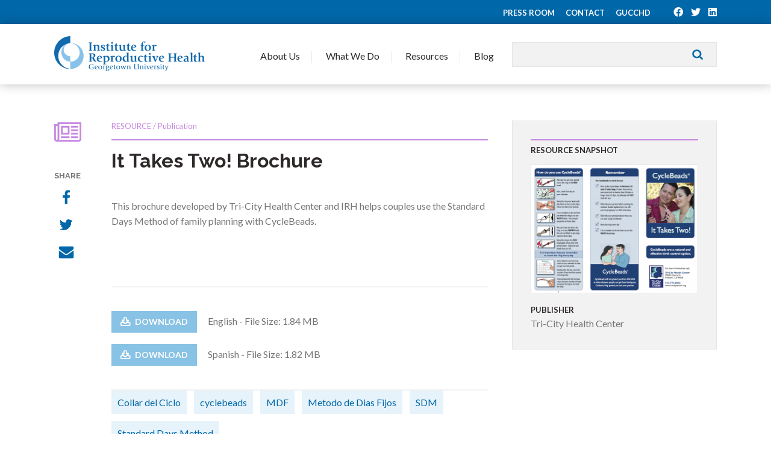

--- FILE ---
content_type: text/html; charset=UTF-8
request_url: https://www.irh.org/resource-library/it-takes-two-brochure/
body_size: 8306
content:
<!doctype html>
<!--[if lt IE 7]> <html class="no-js lt-ie9 lt-ie8 lt-ie7" lang="en"> <![endif]-->
<!--[if IE 7]>    <html class="no-js lt-ie9 lt-ie8" lang="en"> <![endif]-->
<!--[if IE 8]>    <html class="no-js lt-ie9" lang="en"> <![endif]-->
<!--[if gt IE 8]><!--> <html class="no-js" lang="en"> <!--<![endif]-->
<head>
	<meta charset="utf-8">    
	<meta http-equiv="X-UA-Compatible" content="IE=edge">
		<title>
			It Takes Two! Brochure - Institute for Reproductive Health		</title>

		<meta name="viewport" content="width=device-width, initial-scale=1">
		<meta class="foundation-mq">
		
		<!-- If Site Icon isn't set in customizer -->
					<!-- Icons & Favicons -->
			<link rel="icon" href="https://www.irh.org/wp-content/themes/irh/favicon.png">
			<link href="https://www.irh.org/wp-content/themes/irh/images/apple-icon-touch.png" rel="apple-touch-icon" />
			<!--[if IE]>
				<link rel="shortcut icon" href="https://www.irh.org/wp-content/themes/irh/favicon.ico">
			<![endif]-->
			<meta name="msapplication-TileColor" content="#ffffff">
			<meta name="msapplication-TileImage" content="https://www.irh.org/wp-content/themes/irh/images/win8-tile-icon.png">
			<meta name="theme-color" content="#424242">
			
		<link rel="pingback" href="" />
		
		<!-- Google tag (gtag.js) 4 -->
		<script async src="https://www.googletagmanager.com/gtag/js?id=G-0LB00XKD3C"></script>
		<script>
			window.dataLayer = window.dataLayer || [];
			function gtag(){dataLayer.push(arguments);}
			gtag('js', new Date());

			gtag('config', 'G-0LB00XKD3C');
		</script>
		
		<meta name='robots' content='index, follow, max-image-preview:large, max-snippet:-1, max-video-preview:-1' />
	<style>img:is([sizes="auto" i], [sizes^="auto," i]) { contain-intrinsic-size: 3000px 1500px }</style>
	
	<!-- This site is optimized with the Yoast SEO plugin v26.4 - https://yoast.com/wordpress/plugins/seo/ -->
	<link rel="canonical" href="https://www.irh.org/resource-library/it-takes-two-brochure/" />
	<meta property="og:locale" content="en_US" />
	<meta property="og:type" content="article" />
	<meta property="og:title" content="It Takes Two! Brochure - Institute for Reproductive Health" />
	<meta property="og:description" content="This brochure developed by Tri-City Health Center and IRH helps couples use the Standard Days Method of family planning with CycleBeads. Keywords: Collar del Ciclo,&hellip;" />
	<meta property="og:url" content="https://www.irh.org/resource-library/it-takes-two-brochure/" />
	<meta property="og:site_name" content="Institute for Reproductive Health" />
	<meta name="twitter:card" content="summary_large_image" />
	<script type="application/ld+json" class="yoast-schema-graph">{"@context":"https://schema.org","@graph":[{"@type":"WebPage","@id":"https://www.irh.org/resource-library/it-takes-two-brochure/","url":"https://www.irh.org/resource-library/it-takes-two-brochure/","name":"It Takes Two! Brochure - Institute for Reproductive Health","isPartOf":{"@id":"https://www.irh.org/#website"},"datePublished":"2013-04-30T17:39:40+00:00","breadcrumb":{"@id":"https://www.irh.org/resource-library/it-takes-two-brochure/#breadcrumb"},"inLanguage":"en-US","potentialAction":[{"@type":"ReadAction","target":["https://www.irh.org/resource-library/it-takes-two-brochure/"]}]},{"@type":"BreadcrumbList","@id":"https://www.irh.org/resource-library/it-takes-two-brochure/#breadcrumb","itemListElement":[{"@type":"ListItem","position":1,"name":"Home","item":"https://www.irh.org/"},{"@type":"ListItem","position":2,"name":"Resource Library","item":"https://www.irh.org/resource-library/"},{"@type":"ListItem","position":3,"name":"It Takes Two! Brochure"}]},{"@type":"WebSite","@id":"https://www.irh.org/#website","url":"https://www.irh.org/","name":"Institute for Reproductive Health","description":"Expanding family planning choices, advancing gender equality, and involving communities.","potentialAction":[{"@type":"SearchAction","target":{"@type":"EntryPoint","urlTemplate":"https://www.irh.org/?s={search_term_string}"},"query-input":{"@type":"PropertyValueSpecification","valueRequired":true,"valueName":"search_term_string"}}],"inLanguage":"en-US"}]}</script>
	<!-- / Yoast SEO plugin. -->


<link rel='dns-prefetch' href='//static.addtoany.com' />
<link rel='dns-prefetch' href='//fonts.googleapis.com' />
<link rel='stylesheet' id='wp-block-library-css' href='https://www.irh.org/wp-includes/css/dist/block-library/style.min.css?ver=6.8.3' type='text/css' media='all' />
<style id='classic-theme-styles-inline-css' type='text/css'>
/*! This file is auto-generated */
.wp-block-button__link{color:#fff;background-color:#32373c;border-radius:9999px;box-shadow:none;text-decoration:none;padding:calc(.667em + 2px) calc(1.333em + 2px);font-size:1.125em}.wp-block-file__button{background:#32373c;color:#fff;text-decoration:none}
</style>
<style id='global-styles-inline-css' type='text/css'>
:root{--wp--preset--aspect-ratio--square: 1;--wp--preset--aspect-ratio--4-3: 4/3;--wp--preset--aspect-ratio--3-4: 3/4;--wp--preset--aspect-ratio--3-2: 3/2;--wp--preset--aspect-ratio--2-3: 2/3;--wp--preset--aspect-ratio--16-9: 16/9;--wp--preset--aspect-ratio--9-16: 9/16;--wp--preset--color--black: #000000;--wp--preset--color--cyan-bluish-gray: #abb8c3;--wp--preset--color--white: #ffffff;--wp--preset--color--pale-pink: #f78da7;--wp--preset--color--vivid-red: #cf2e2e;--wp--preset--color--luminous-vivid-orange: #ff6900;--wp--preset--color--luminous-vivid-amber: #fcb900;--wp--preset--color--light-green-cyan: #7bdcb5;--wp--preset--color--vivid-green-cyan: #00d084;--wp--preset--color--pale-cyan-blue: #8ed1fc;--wp--preset--color--vivid-cyan-blue: #0693e3;--wp--preset--color--vivid-purple: #9b51e0;--wp--preset--gradient--vivid-cyan-blue-to-vivid-purple: linear-gradient(135deg,rgba(6,147,227,1) 0%,rgb(155,81,224) 100%);--wp--preset--gradient--light-green-cyan-to-vivid-green-cyan: linear-gradient(135deg,rgb(122,220,180) 0%,rgb(0,208,130) 100%);--wp--preset--gradient--luminous-vivid-amber-to-luminous-vivid-orange: linear-gradient(135deg,rgba(252,185,0,1) 0%,rgba(255,105,0,1) 100%);--wp--preset--gradient--luminous-vivid-orange-to-vivid-red: linear-gradient(135deg,rgba(255,105,0,1) 0%,rgb(207,46,46) 100%);--wp--preset--gradient--very-light-gray-to-cyan-bluish-gray: linear-gradient(135deg,rgb(238,238,238) 0%,rgb(169,184,195) 100%);--wp--preset--gradient--cool-to-warm-spectrum: linear-gradient(135deg,rgb(74,234,220) 0%,rgb(151,120,209) 20%,rgb(207,42,186) 40%,rgb(238,44,130) 60%,rgb(251,105,98) 80%,rgb(254,248,76) 100%);--wp--preset--gradient--blush-light-purple: linear-gradient(135deg,rgb(255,206,236) 0%,rgb(152,150,240) 100%);--wp--preset--gradient--blush-bordeaux: linear-gradient(135deg,rgb(254,205,165) 0%,rgb(254,45,45) 50%,rgb(107,0,62) 100%);--wp--preset--gradient--luminous-dusk: linear-gradient(135deg,rgb(255,203,112) 0%,rgb(199,81,192) 50%,rgb(65,88,208) 100%);--wp--preset--gradient--pale-ocean: linear-gradient(135deg,rgb(255,245,203) 0%,rgb(182,227,212) 50%,rgb(51,167,181) 100%);--wp--preset--gradient--electric-grass: linear-gradient(135deg,rgb(202,248,128) 0%,rgb(113,206,126) 100%);--wp--preset--gradient--midnight: linear-gradient(135deg,rgb(2,3,129) 0%,rgb(40,116,252) 100%);--wp--preset--font-size--small: 13px;--wp--preset--font-size--medium: 20px;--wp--preset--font-size--large: 36px;--wp--preset--font-size--x-large: 42px;--wp--preset--spacing--20: 0.44rem;--wp--preset--spacing--30: 0.67rem;--wp--preset--spacing--40: 1rem;--wp--preset--spacing--50: 1.5rem;--wp--preset--spacing--60: 2.25rem;--wp--preset--spacing--70: 3.38rem;--wp--preset--spacing--80: 5.06rem;--wp--preset--shadow--natural: 6px 6px 9px rgba(0, 0, 0, 0.2);--wp--preset--shadow--deep: 12px 12px 50px rgba(0, 0, 0, 0.4);--wp--preset--shadow--sharp: 6px 6px 0px rgba(0, 0, 0, 0.2);--wp--preset--shadow--outlined: 6px 6px 0px -3px rgba(255, 255, 255, 1), 6px 6px rgba(0, 0, 0, 1);--wp--preset--shadow--crisp: 6px 6px 0px rgba(0, 0, 0, 1);}:where(.is-layout-flex){gap: 0.5em;}:where(.is-layout-grid){gap: 0.5em;}body .is-layout-flex{display: flex;}.is-layout-flex{flex-wrap: wrap;align-items: center;}.is-layout-flex > :is(*, div){margin: 0;}body .is-layout-grid{display: grid;}.is-layout-grid > :is(*, div){margin: 0;}:where(.wp-block-columns.is-layout-flex){gap: 2em;}:where(.wp-block-columns.is-layout-grid){gap: 2em;}:where(.wp-block-post-template.is-layout-flex){gap: 1.25em;}:where(.wp-block-post-template.is-layout-grid){gap: 1.25em;}.has-black-color{color: var(--wp--preset--color--black) !important;}.has-cyan-bluish-gray-color{color: var(--wp--preset--color--cyan-bluish-gray) !important;}.has-white-color{color: var(--wp--preset--color--white) !important;}.has-pale-pink-color{color: var(--wp--preset--color--pale-pink) !important;}.has-vivid-red-color{color: var(--wp--preset--color--vivid-red) !important;}.has-luminous-vivid-orange-color{color: var(--wp--preset--color--luminous-vivid-orange) !important;}.has-luminous-vivid-amber-color{color: var(--wp--preset--color--luminous-vivid-amber) !important;}.has-light-green-cyan-color{color: var(--wp--preset--color--light-green-cyan) !important;}.has-vivid-green-cyan-color{color: var(--wp--preset--color--vivid-green-cyan) !important;}.has-pale-cyan-blue-color{color: var(--wp--preset--color--pale-cyan-blue) !important;}.has-vivid-cyan-blue-color{color: var(--wp--preset--color--vivid-cyan-blue) !important;}.has-vivid-purple-color{color: var(--wp--preset--color--vivid-purple) !important;}.has-black-background-color{background-color: var(--wp--preset--color--black) !important;}.has-cyan-bluish-gray-background-color{background-color: var(--wp--preset--color--cyan-bluish-gray) !important;}.has-white-background-color{background-color: var(--wp--preset--color--white) !important;}.has-pale-pink-background-color{background-color: var(--wp--preset--color--pale-pink) !important;}.has-vivid-red-background-color{background-color: var(--wp--preset--color--vivid-red) !important;}.has-luminous-vivid-orange-background-color{background-color: var(--wp--preset--color--luminous-vivid-orange) !important;}.has-luminous-vivid-amber-background-color{background-color: var(--wp--preset--color--luminous-vivid-amber) !important;}.has-light-green-cyan-background-color{background-color: var(--wp--preset--color--light-green-cyan) !important;}.has-vivid-green-cyan-background-color{background-color: var(--wp--preset--color--vivid-green-cyan) !important;}.has-pale-cyan-blue-background-color{background-color: var(--wp--preset--color--pale-cyan-blue) !important;}.has-vivid-cyan-blue-background-color{background-color: var(--wp--preset--color--vivid-cyan-blue) !important;}.has-vivid-purple-background-color{background-color: var(--wp--preset--color--vivid-purple) !important;}.has-black-border-color{border-color: var(--wp--preset--color--black) !important;}.has-cyan-bluish-gray-border-color{border-color: var(--wp--preset--color--cyan-bluish-gray) !important;}.has-white-border-color{border-color: var(--wp--preset--color--white) !important;}.has-pale-pink-border-color{border-color: var(--wp--preset--color--pale-pink) !important;}.has-vivid-red-border-color{border-color: var(--wp--preset--color--vivid-red) !important;}.has-luminous-vivid-orange-border-color{border-color: var(--wp--preset--color--luminous-vivid-orange) !important;}.has-luminous-vivid-amber-border-color{border-color: var(--wp--preset--color--luminous-vivid-amber) !important;}.has-light-green-cyan-border-color{border-color: var(--wp--preset--color--light-green-cyan) !important;}.has-vivid-green-cyan-border-color{border-color: var(--wp--preset--color--vivid-green-cyan) !important;}.has-pale-cyan-blue-border-color{border-color: var(--wp--preset--color--pale-cyan-blue) !important;}.has-vivid-cyan-blue-border-color{border-color: var(--wp--preset--color--vivid-cyan-blue) !important;}.has-vivid-purple-border-color{border-color: var(--wp--preset--color--vivid-purple) !important;}.has-vivid-cyan-blue-to-vivid-purple-gradient-background{background: var(--wp--preset--gradient--vivid-cyan-blue-to-vivid-purple) !important;}.has-light-green-cyan-to-vivid-green-cyan-gradient-background{background: var(--wp--preset--gradient--light-green-cyan-to-vivid-green-cyan) !important;}.has-luminous-vivid-amber-to-luminous-vivid-orange-gradient-background{background: var(--wp--preset--gradient--luminous-vivid-amber-to-luminous-vivid-orange) !important;}.has-luminous-vivid-orange-to-vivid-red-gradient-background{background: var(--wp--preset--gradient--luminous-vivid-orange-to-vivid-red) !important;}.has-very-light-gray-to-cyan-bluish-gray-gradient-background{background: var(--wp--preset--gradient--very-light-gray-to-cyan-bluish-gray) !important;}.has-cool-to-warm-spectrum-gradient-background{background: var(--wp--preset--gradient--cool-to-warm-spectrum) !important;}.has-blush-light-purple-gradient-background{background: var(--wp--preset--gradient--blush-light-purple) !important;}.has-blush-bordeaux-gradient-background{background: var(--wp--preset--gradient--blush-bordeaux) !important;}.has-luminous-dusk-gradient-background{background: var(--wp--preset--gradient--luminous-dusk) !important;}.has-pale-ocean-gradient-background{background: var(--wp--preset--gradient--pale-ocean) !important;}.has-electric-grass-gradient-background{background: var(--wp--preset--gradient--electric-grass) !important;}.has-midnight-gradient-background{background: var(--wp--preset--gradient--midnight) !important;}.has-small-font-size{font-size: var(--wp--preset--font-size--small) !important;}.has-medium-font-size{font-size: var(--wp--preset--font-size--medium) !important;}.has-large-font-size{font-size: var(--wp--preset--font-size--large) !important;}.has-x-large-font-size{font-size: var(--wp--preset--font-size--x-large) !important;}
:where(.wp-block-post-template.is-layout-flex){gap: 1.25em;}:where(.wp-block-post-template.is-layout-grid){gap: 1.25em;}
:where(.wp-block-columns.is-layout-flex){gap: 2em;}:where(.wp-block-columns.is-layout-grid){gap: 2em;}
:root :where(.wp-block-pullquote){font-size: 1.5em;line-height: 1.6;}
</style>
<link rel='stylesheet' id='font-awesome-v4shim-css' href='https://www.irh.org/wp-content/plugins/types/vendor/toolset/toolset-common/res/lib/font-awesome/css/v4-shims.css?ver=5.13.0' type='text/css' media='screen' />
<link rel='stylesheet' id='font-awesome-css' href='https://www.irh.org/wp-content/plugins/types/vendor/toolset/toolset-common/res/lib/font-awesome/css/all.css?ver=5.13.0' type='text/css' media='screen' />
<link rel='stylesheet' id='addtoany-css' href='https://www.irh.org/wp-content/plugins/add-to-any/addtoany.min.css?ver=1.16' type='text/css' media='all' />
<link rel='stylesheet' id='googleFonts-css' href='//fonts.googleapis.com/css?family=Raleway%3A300%2C400%2C700%7CLato%3A400%2C700&#038;ver=6.8.3' type='text/css' media='all' />
<link rel='stylesheet' id='theme-style-css' href='https://www.irh.org/wp-content/themes/irh/style.css?ver=1768659528' type='text/css' media='all' />
<link rel='stylesheet' id='passages-style-min-css' href='https://www.irh.org/wp-content/themes/irh/css/passages.css?ver=1768659527' type='text/css' media='all' />
<script type="text/javascript" id="addtoany-core-js-before">
/* <![CDATA[ */
window.a2a_config=window.a2a_config||{};a2a_config.callbacks=[];a2a_config.overlays=[];a2a_config.templates={};
/* ]]> */
</script>
<script type="text/javascript" defer src="https://static.addtoany.com/menu/page.js" id="addtoany-core-js"></script>
<script type="text/javascript" src="https://www.irh.org/wp-includes/js/jquery/jquery.min.js?ver=3.7.1" id="jquery-core-js"></script>
<script type="text/javascript" src="https://www.irh.org/wp-includes/js/jquery/jquery-migrate.min.js?ver=3.4.1" id="jquery-migrate-js"></script>
<script type="text/javascript" defer src="https://www.irh.org/wp-content/plugins/add-to-any/addtoany.min.js?ver=1.1" id="addtoany-jquery-js"></script>
<script type="text/javascript" src="https://www.irh.org/wp-content/plugins/stop-user-enumeration/frontend/js/frontend.js?ver=1.7.5" id="stop-user-enumeration-js" defer="defer" data-wp-strategy="defer"></script>
<script type="text/javascript" src="https://www.irh.org/wp-content/themes/irh/js/vendor/modernizr-2.6.2.min.js?ver=6.8.3" id="modernizr-js"></script>
<link rel="https://api.w.org/" href="https://www.irh.org/wp-json/" /><link rel='shortlink' href='https://www.irh.org/?p=1542' />
<link rel="alternate" title="oEmbed (JSON)" type="application/json+oembed" href="https://www.irh.org/wp-json/oembed/1.0/embed?url=https%3A%2F%2Fwww.irh.org%2Fresource-library%2Fit-takes-two-brochure%2F" />
<link rel="alternate" title="oEmbed (XML)" type="text/xml+oembed" href="https://www.irh.org/wp-json/oembed/1.0/embed?url=https%3A%2F%2Fwww.irh.org%2Fresource-library%2Fit-takes-two-brochure%2F&#038;format=xml" />

	</head>

	<body class="wp-singular resource-template-default single single-resource postid-1542 wp-theme-irh">

		<div class="top-bar">

			<div class="top-bar__inner inner">

				<a href="https://www.irh.org/press/">Press Room</a>

				<a href="https://www.irh.org/contact/">Contact</a>
				
				<a href="https://gucchd.georgetown.edu">GUCCHD</a>
				  
												<div class="social-links">
											<a href="https://www.facebook.com/IRH.Georgetown" target="_blank"><i class="fab fa-facebook"></i></a>											<a href="https://twitter.com/irh_Gu" target="_blank"><i class="fab fa-twitter"></i></a>																<a href="https://www.linkedin.com/company/institute-for-reproductive-health-at-georgetown-university" target="_blank"><i class="fab fa-linkedin"></i></a>				</div>

			</div>

		</div>

		<header class="header">

			<div class="header__inner inner">
				
				<a class="header__logo" href="https://www.irh.org/">Institute for Reproductive Health</a>

				<div class="header__search">
					<form method="get" id="searchform" action="https://www.irh.org/">
	<input type="text" value="" name="s" id="s" />
	<input type="submit" id="searchsubmit" value="Search" />
</form>
				</div>

				<a class="header__toggle" href="#">
					<span></span>
					<span></span>
					<span></span>
					<span></span>
				</a>

				<ul class="main-navigation">

					<li class="has-dropdown">
						<a href="#">About Us</a>
						<div class="flyout">
							<div class="menu-row inner">
									<div>
										<div class="subnav">
											<ul id="menu-about-submenu" class="menu"><li id="menu-item-12605" class="menu-item menu-item-type-post_type menu-item-object-page menu-item-12605"><a href="https://www.irh.org/about/">Who We Are</a></li>
<li id="menu-item-12588" class="menu-item menu-item-type-post_type menu-item-object-page menu-item-12588"><a href="https://www.irh.org/about/team/">Meet Our Team</a></li>
<li id="menu-item-10941" class="menu-item menu-item-type-post_type menu-item-object-page menu-item-10941"><a href="https://www.irh.org/about/employment/">Join Our Team</a></li>
<li id="menu-item-12612" class="menu-item menu-item-type-post_type menu-item-object-page menu-item-12612"><a href="https://www.irh.org/press/">Press Room</a></li>
</ul>										</div>
									</div>

									<div>
										<a href="https://www.irh.org/about/">
											<img src="https://www.irh.org/wp-content/themes/irh/images/photo-nav-about1.jpg" alt="" />
											Where We Work										</a>
									</div>

									<div>
										<a href="https://www.irh.org/press/">
											<img src="https://www.irh.org/wp-content/themes/irh/images/photo-nav-about2.jpg" alt="" />
											Press Room										</a>
									</div>

							</div>
						</div>
					</li>
					<li class="has-dropdown">
						<a href="#">	What We Do</a>
						<div class="flyout">
							<div class="menu-row inner">
									<div>
										<div class="subnav">
											<ul>
												<li><a href="https://www.irh.org/focus-areas/">Our Expertise</a></li>
												<li><a href="https://www.irh.org/projects/">Our Projects</a></li>
											</ul>
										</div>
									</div>

									
									<div>
										<a href="https://www.irh.org/projects/fact_project/">
											<img src="https://www.irh.org/wp-content/uploads/2013/11/FACT-500x300.png" alt="" />
											FACT Project										</a>
									</div>

																			
									<div>
										<a href="https://www.irh.org/projects/passages/">
											<img src="https://www.irh.org/wp-content/uploads/2015/07/Amina_Passages_header-500x300.jpg" alt="" />
											Passages Project										</a>
									</div>

																			
									<div>
										<a href="https://www.irh.org/projects/learning-collaborative-to-advance-normative-change/">
											<img src="https://www.irh.org/wp-content/uploads/2017/03/LC_header_image-500x300.jpg" alt="" />
											Learning Collaborative										</a>
									</div>

																			
							</div>
						</div>
					</li>
					<li class="has-dropdown">
						<a href="#">	Resources</a>
						<div class="flyout">
							<div class="menu-row inner">
									<div>
										<div class="subnav">
											<ul>
												<li><a href="https://www.irh.org/resource-library/">Search All Resources</a></li>
												<li><a href="https://www.irh.org/projects/passages/">Social Norms</a></li>
												<li><a href="https://www.irh.org/fertility-awareness-resource-repository/">Fertility Awareness</a></li>
												<li><a href="https://www.irh.org/standard-days-method-resource-repository/">Standard Days Method</a></li>
												<li><a href="https://www.irh.org/twoday-method-resource-repository/">TwoDay Method</a></li>
												<li><a href="https://www.irh.org/lactational-amenorrhea-method-resource-repository/">Lactational Amenorrhea Method</a></li>
											</ul>
										</div>
									</div>

									<div>
										<a href="https://www.irh.org/resource-library/">
											<img src="https://www.irh.org/wp-content/themes/irh/images/resource-library.png" alt="" />
											Search All Resources										</a>
									</div>

									<div>
										<a href="https://www.irh.org/projects/passages/">
											<img src="https://www.irh.org/wp-content/themes/irh/images/passages.png" alt="" />
											Social Norms										</a>
									</div>

									<div>
										<a href="https://www.irh.org/fam-resource-repositories/">
											<img src="https://www.irh.org/wp-content/themes/irh/images/fam-resource-repositories.png" alt="" />
											Fertility Awareness Methods										</a>
									</div>
							</div>
						</div>
					</li>
					<!-- <li><a href="https://www.irh.org/resource-library/">Resources</a></li> -->
					<li><a href="https://www.irh.org/blog/">Blog</a></li>
				</ul>

			</div>
		
		</header>

		<div class="mobile-menu">
  
	<div class="mobile-menu__inner">

	<div class="mobile-menu__header">
		<a class="mobile-menu__close" href="#">
		<span></span>
		<span></span>
		<span></span>
		<span></span>
		</a>

		<div class="mobile-menu__search">
		<form method="get" class="mobile-menu__search-form" action="https://www.irh.org/">
			<input type="text" placeholder="I'm searching for...?" value="" name="s" class="mobile-menu__search-input" />
			<button type="submit" class="mobile-menu__search-submit"><i class="fa fa-search"></i></button>
		</form>
		</div>
	</div>
	
	<div class="mobile-menu__nav"><ul id="menu-mobile-menu" class="menu"><li id="menu-item-12630" class="menu-item menu-item-type-custom menu-item-object-custom menu-item-has-children menu-item-12630"><a href="#">About</a>
<ul class="sub-menu">
	<li id="menu-item-12632" class="menu-item menu-item-type-post_type menu-item-object-page menu-item-12632"><a href="https://www.irh.org/about/">Who We Are</a></li>
	<li id="menu-item-12633" class="menu-item menu-item-type-post_type menu-item-object-page menu-item-12633"><a href="https://www.irh.org/about/team/">Meet Our Team</a></li>
	<li id="menu-item-12634" class="menu-item menu-item-type-post_type menu-item-object-page menu-item-12634"><a href="https://www.irh.org/about/employment/">Join Our Team</a></li>
	<li id="menu-item-12631" class="menu-item menu-item-type-post_type menu-item-object-page menu-item-12631"><a href="https://www.irh.org/press/">Press Room</a></li>
</ul>
</li>
<li id="menu-item-12635" class="menu-item menu-item-type-custom menu-item-object-custom menu-item-has-children menu-item-12635"><a href="#">What We Do</a>
<ul class="sub-menu">
	<li id="menu-item-12636" class="menu-item menu-item-type-custom menu-item-object-custom menu-item-12636"><a href="https://www.irh.org/projects/">Our Expertise</a></li>
	<li id="menu-item-12637" class="menu-item menu-item-type-custom menu-item-object-custom menu-item-12637"><a href="https://www.irh.org/projects/">Our Projects</a></li>
</ul>
</li>
<li id="menu-item-12638" class="menu-item menu-item-type-custom menu-item-object-custom menu-item-has-children menu-item-12638"><a href="#">Resources</a>
<ul class="sub-menu">
	<li id="menu-item-19779" class="menu-item menu-item-type-post_type menu-item-object-page menu-item-19779"><a href="https://www.irh.org/resource-library/">Search All Resources</a></li>
	<li id="menu-item-19758" class="menu-item menu-item-type-post_type menu-item-object-page menu-item-19758"><a href="https://www.irh.org/fertility-awareness-resource-repository/">Fertility Awareness</a></li>
	<li id="menu-item-19783" class="menu-item menu-item-type-post_type menu-item-object-page menu-item-19783"><a href="https://www.irh.org/standard-days-method-resource-repository/">Standard Days Method</a></li>
	<li id="menu-item-19782" class="menu-item menu-item-type-post_type menu-item-object-page menu-item-19782"><a href="https://www.irh.org/twoday-method-resource-repository/">TwoDay Method</a></li>
	<li id="menu-item-19784" class="menu-item menu-item-type-post_type menu-item-object-page menu-item-19784"><a href="https://www.irh.org/lactational-amenorrhea-method-resource-repository/">Lactational Amenorrhea Method</a></li>
</ul>
</li>
<li id="menu-item-12644" class="menu-item menu-item-type-post_type menu-item-object-page current_page_parent menu-item-12644"><a href="https://www.irh.org/blog/">Blog</a></li>
<li id="menu-item-12645" class="menu-item menu-item-type-post_type menu-item-object-page menu-item-12645"><a href="https://www.irh.org/contact/">Contact Us</a></li>
</ul></div>
	<div class="mobile-menu__footer">

				<div class="social-links">
					<a href="https://www.facebook.com/IRH.Georgetown" target="_blank"><i class="fab fa-facebook"></i></a>					<a href="https://twitter.com/irh_Gu" target="_blank"><i class="fab fa-twitter"></i></a>							<a href="https://www.linkedin.com/company/institute-for-reproductive-health-at-georgetown-university" target="_blank"><i class="fab fa-linkedin"></i></a>		</div>

	</div>

	</div>

</div>		
		<div id="content">
	<div class="resource">

	<div class="resource__content">

	<div class="resource__content-share">
		<div class="resource__content-icon icon--Publication"></div>

		<h5 class="post-detail__share-label">Share</h5>
	  
		<div class="a2a_kit a2a_kit_size_32 addtoany_list" data-a2a-url="https://www.irh.org/resource-library/it-takes-two-brochure/" data-a2a-title="It Takes Two! Brochure"><a class="a2a_button_facebook" href="https://www.addtoany.com/add_to/facebook?linkurl=https%3A%2F%2Fwww.irh.org%2Fresource-library%2Fit-takes-two-brochure%2F&amp;linkname=It%20Takes%20Two%21%20Brochure" title="Facebook" rel="nofollow noopener" target="_blank"><img src="https://www.irh.org/wp-content/themes/irh/images/facebook.png" width="32" height="32" alt="Facebook"></a><a class="a2a_button_twitter" href="https://www.addtoany.com/add_to/twitter?linkurl=https%3A%2F%2Fwww.irh.org%2Fresource-library%2Fit-takes-two-brochure%2F&amp;linkname=It%20Takes%20Two%21%20Brochure" title="Twitter" rel="nofollow noopener" target="_blank"><img src="https://www.irh.org/wp-content/themes/irh/images/twitter.png" width="32" height="32" alt="Twitter"></a><a class="a2a_button_email" href="https://www.addtoany.com/add_to/email?linkurl=https%3A%2F%2Fwww.irh.org%2Fresource-library%2Fit-takes-two-brochure%2F&amp;linkname=It%20Takes%20Two%21%20Brochure" title="Email" rel="nofollow noopener" target="_blank"><img src="https://www.irh.org/wp-content/themes/irh/images/email.png" width="32" height="32" alt="Email"></a></div>	  
	</div>

	<div class="resource__content-text">

		<div class="resource__content-meta">
		RESOURCE / Publication		</div>

		<h1>It Takes Two! Brochure</h1>

		<p>This brochure developed by Tri-City Health Center and IRH helps couples use the Standard Days Method of family planning with CycleBeads.</p>
<p><span style="color: #ffffff;">Keywords: Collar del Ciclo, cyclebeads, MDF, Metodo de Dias Fijos, SDM, Standard Days Method, California, US, U.S.</span></p>

				<div class="resource__download">

							  
		<div class="resource__download-item">

			<ul>
			<li><a download class="button" href="https://www.irh.org/wp-content/uploads/2013/04/CycleBeads_2-Fold_Pamphlet_TriCity_ENG.pdf" target="_blank" rel="noopener"><i class="fa fa-download"></i> Download</a></li>
			<li>
					English - 			File Size: 1.84 MB</li>
			</ul>

		</div>
		 
											  
		<div class="resource__download-item">

			<ul>
			<li><a download class="button" href="https://www.irh.org/wp-content/uploads/2013/04/CycleBeads_2-Fold_Pamphlet_TriCity_SPAN.pdf" target="_blank" rel="noopener"><i class="fa fa-download"></i> Download</a></li>
			<li>
					Spanish - 			File Size: 1.82 MB</li>
			</ul>

		</div>
		 
							
						 

		</div>
		
		<ul class="tags"><li><a href="https://www.irh.org/tag/collar-del-ciclo/" rel="tag">Collar del Ciclo</a></li><li><a href="https://www.irh.org/tag/cyclebeads/" rel="tag">cyclebeads</a></li><li><a href="https://www.irh.org/tag/mdf/" rel="tag">MDF</a></li><li><a href="https://www.irh.org/tag/metodo-de-dias-fijos/" rel="tag">Metodo de Dias Fijos</a></li><li><a href="https://www.irh.org/tag/sdm/" rel="tag">SDM</a></li><li><a href="https://www.irh.org/tag/standard-days-method/" rel="tag">Standard Days Method</a></li></ul>
	</div>

	</div>

	<div class="resource__snapshot">

	<div class="resource__snapshot-inner">

		<h4>Resource Snapshot</h4>

				<img src="https://www.irh.org/wp-content/uploads/2013/04/Screen_Shot_2013-05-15_at_12.52.10_PM-300x231.png" alt="" />
		
				<p><strong>Publisher</strong> Tri-City Health Center</p>
		
		
	</div>

	</div>

</div>
	</div>
	<!--</END CONTENT>-->
	<div class="stay-connected">

		<div class="inner">

						<div class="social-links">
								<a href="https://www.facebook.com/IRH.Georgetown" target="_blank"><i class="fab fa-facebook"></i></a>								<a href="https://twitter.com/irh_Gu" target="_blank"><i class="fab fa-twitter"></i></a>												<a href="https://www.linkedin.com/company/institute-for-reproductive-health-at-georgetown-university" target="_blank"><i class="fab fa-linkedin"></i></a>			</div>

			
			<div class="stay-connected__form clearfix">
							</div>

		</div>

	</div>
	<footer class="footer">

		<div class="footer__inner inner">

			<div class="row collapse">

				<div class="footer__info columns large-3">
					<b>Institute for Reproductive Health<br />
						Georgetown University</b><br />
					<p>2115 Wisconsin Avenue, NW, 6th Floor<br />
Washington, DC 20007 </p>
					<a href="mailto:irhinfo@georgetown.edu">irhinfo@georgetown.edu</a><br />
					202-687-1392<br /><br />

					<a href="#" class="back-to-top"> Back to top <i class="fa fa-angle-up"></i></a>
				</div>

				<div class="footer__nav columns large-9">

					<!--Begin Navigation Row-->
					<div class="row navigation-row">

						<div class="columns large-3 footer-nav">
							<ul id="menu-about-us" class="menu"><li id="menu-item-12606" class="menu-item menu-item-type-post_type menu-item-object-page menu-item-has-children menu-item-12606"><a href="https://www.irh.org/about/">About Us</a>
<ul class="sub-menu">
	<li id="menu-item-12607" class="menu-item menu-item-type-post_type menu-item-object-page menu-item-12607"><a href="https://www.irh.org/about/">Who We Are</a></li>
	<li id="menu-item-12587" class="menu-item menu-item-type-post_type menu-item-object-page menu-item-12587"><a href="https://www.irh.org/about/team/">Meet Our Team</a></li>
	<li id="menu-item-10940" class="menu-item menu-item-type-post_type menu-item-object-page menu-item-10940"><a href="https://www.irh.org/about/employment/">Join Our Team</a></li>
	<li id="menu-item-12611" class="menu-item menu-item-type-post_type menu-item-object-page menu-item-12611"><a href="https://www.irh.org/press/">Press Room</a></li>
</ul>
</li>
</ul>							<ul id="menu-blog-contact" class="menu"><li id="menu-item-10936" class="menu-item menu-item-type-post_type menu-item-object-page current_page_parent menu-item-10936"><a href="https://www.irh.org/blog/">Blog</a></li>
<li id="menu-item-10935" class="menu-item menu-item-type-post_type menu-item-object-page menu-item-10935"><a href="https://www.irh.org/contact/">Contact Us</a></li>
</ul>						</div>

						<div class="columns large-3 footer-nav">
							<ul id="menu-what-we-do" class="menu"><li id="menu-item-10926" class="menu-item menu-item-type-custom menu-item-object-custom menu-item-has-children menu-item-10926"><a href="https://www.irh.org/projects/">What We Do</a>
<ul class="sub-menu">
	<li id="menu-item-10927" class="menu-item menu-item-type-custom menu-item-object-custom menu-item-10927"><a href="https://www.irh.org/projects/">Our Expertise</a></li>
	<li id="menu-item-10928" class="menu-item menu-item-type-custom menu-item-object-custom menu-item-10928"><a href="https://www.irh.org/projects/">Our Projects</a></li>
</ul>
</li>
</ul>						</div>

						<div class="columns large-6 footer-nav">
							<ul id="menu-resources" class="menu"><li id="menu-item-12608" class="menu-item menu-item-type-post_type menu-item-object-page menu-item-has-children menu-item-12608"><a href="https://www.irh.org/resource-library/">Resources</a>
<ul class="sub-menu">
	<li id="menu-item-10930" class="menu-item menu-item-type-custom menu-item-object-custom menu-item-10930"><a href="https://www.irh.org/resource-library/?_sfm_type=Journal%20Article">Journal Articles</a></li>
	<li id="menu-item-10931" class="menu-item menu-item-type-custom menu-item-object-custom menu-item-10931"><a href="https://www.irh.org/resource-library/?_sfm_type=Training">Training</a></li>
	<li id="menu-item-10932" class="menu-item menu-item-type-custom menu-item-object-custom menu-item-10932"><a href="https://www.irh.org/resource-library/?_sfm_type=Video">Videos</a></li>
	<li id="menu-item-10933" class="menu-item menu-item-type-custom menu-item-object-custom menu-item-10933"><a href="https://www.irh.org/resource-library/?_sfm_type=Publication">Publications</a></li>
	<li id="menu-item-10934" class="menu-item menu-item-type-custom menu-item-object-custom menu-item-10934"><a href="https://www.irh.org/resource-library/?_sfm_type=Report">Reports</a></li>
	<li id="menu-item-19226" class="menu-item menu-item-type-post_type menu-item-object-page menu-item-19226"><a href="https://www.irh.org/standard-days-method-resource-repository/">Standard Days Method</a></li>
	<li id="menu-item-19227" class="menu-item menu-item-type-post_type menu-item-object-page menu-item-19227"><a href="https://www.irh.org/twoday-method-resource-repository/">TwoDay Method</a></li>
	<li id="menu-item-19225" class="menu-item menu-item-type-post_type menu-item-object-page menu-item-19225"><a href="https://www.irh.org/lactational-amenorrhea-method-resource-repository/">Lactational Amenorrhea Method</a></li>
	<li id="menu-item-19224" class="menu-item menu-item-type-post_type menu-item-object-page menu-item-19224"><a href="https://www.irh.org/fertility-awareness-resource-repository/">Fertility Awareness</a></li>
</ul>
</li>
</ul>						</div>
					</div>

				</div>

			</div>

			<div class="copyright">
				<div class="floatRight"><a href="https://www.irh.org/privacy-policy/">Privacy Policy</a></div>
				&copy; Copyright 2026 Institute for Reproductive Health | Georgetown University			</div>

		</div>

	</footer>

	<script type="speculationrules">
{"prefetch":[{"source":"document","where":{"and":[{"href_matches":"\/*"},{"not":{"href_matches":["\/wp-*.php","\/wp-admin\/*","\/wp-content\/uploads\/*","\/wp-content\/*","\/wp-content\/plugins\/*","\/wp-content\/themes\/irh\/*","\/*\\?(.+)"]}},{"not":{"selector_matches":"a[rel~=\"nofollow\"]"}},{"not":{"selector_matches":".no-prefetch, .no-prefetch a"}}]},"eagerness":"conservative"}]}
</script>
<script type="text/javascript">
/* <![CDATA[ */
	var relevanssi_rt_regex = /(&|\?)_(rt|rt_nonce)=(\w+)/g
	var newUrl = window.location.search.replace(relevanssi_rt_regex, '')
	history.replaceState(null, null, window.location.pathname + newUrl + window.location.hash)
/* ]]> */
</script>
<script type="text/javascript" src="https://www.irh.org/wp-content/themes/irh/js/theme.js?ver=1768659527" id="site-js-js"></script>

	</body>

	</html>
